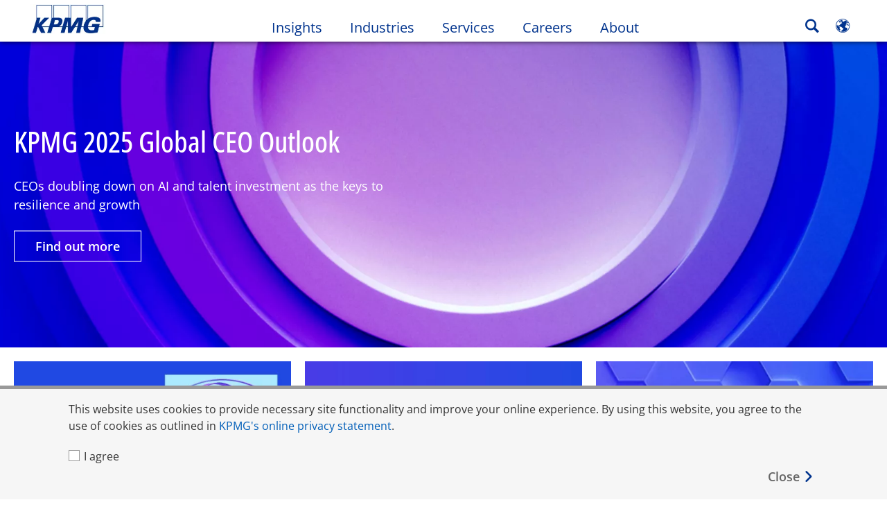

--- FILE ---
content_type: application/javascript
request_url: https://kpmg.com/etc/clientlibs/kpmgpublic/industriesgrid/js/industriesgrid-f6373d.js
body_size: 916
content:
define(["plus","helpers","common-utils"],function(a,e,d){return function(i){var o=window.kpmgPersonalize&&window.kpmgPersonalize.snp.params.countryCode&&window.kpmgPersonalize.snp.params.countryCode.toUpperCase()||"";"XX"===o&&(o="GLOBAL"),a(".industries-block, .cta-container a").off("click").on("click",function(){var i,n=a(this).attr("data-title"),t=a(this).attr("href");try{window.digitalData.component=window.digitalData.component||{},window.digitalData.link=window.digitalData.link||{},window.digitalData.component.componentDetail="Industry Grid Component | D0-M0 | "+n,window.digitalData.component.ArticleType="Industry Grid Component | "+n,window.digitalData.component.ArticleName="Industry Grid Component | "+n,window.digitalData.component.ArticleDetails=n+" | KPMG | "+o,window.digitalData.link.LinkName=n,window.digitalData.link.internalLink=n,window.digitalData.link.internalLinkcategory="Industry Grid Component",window.digitalData.link.internalLinkURL=t,a(this).hasClass("industries-block")?(e.triggerSatteliteTracking("gridComponentClick"),i=a(this).data("article-date"),window.digitalData.component.ArticleDate=i):e.triggerSatteliteTracking("gridComponentButtonClick")}catch(i){console.log("Error in setting industries grid digital data variables: ",i)}}),a(".industries-toggle-btn").on("click",function(){var i=a(this);if("true"===i.attr("aria-expanded")){i.hide(),i.attr("aria-expanded",!1),i.find(".minimize-btn-content").hide(),i.find(".show-more-btn-content").show(),i.parents("div").removeClass("minimize-industries-container").show(),i.removeClass("minimize-industries-button").addClass("btn-primary-cta btn-primary-outlined show-more-industries");var n=i.parents(".module-industriesgrid").find(".industries-content:nth-child(6)").nextAll(),t=d.customScrollTop();a("html, body").animate({scrollTop:i.parents(".module-industriesgrid").offset().top-t},1e3,function(){n.hide(1e3),i.show().focus()});try{window.digitalData.component=window.digitalData.component||{},window.digitalData.link=window.digitalData.link||{},window.digitalData.component.componentInfo=window.digitalData.component.componentInfo||{},window.digitalData.component.componentInfo.industryGrid=window.digitalData.component.componentInfo.industryGrid||{},window.digitalData.component.componentDetail="Grid Collapse | D0-M0 | All Industries",window.digitalData.link.LinkName="Grid Collapse_All Industries",window.digitalData.link.internalLink="Grid Collapse_All Industries",window.digitalData.link.internalLinkcategory="Grid Collapse",window.digitalData.component.componentInfo.industryGrid.expand="collapse",e.triggerSatteliteTracking("gridComponentCollapse")}catch(i){console.log("Error in setting industries grid digital data variables: ",i)}}else{i.parents("div").addClass("minimize-industries-container").show(),i.find(".show-more-btn-content").hide(),i.find(".minimize-btn-content").show(),i.removeClass("btn-primary-cta btn-primary-outlined show-more-industries").addClass("minimize-industries-button"),i.attr("aria-expanded",!0),i.parents(".module-industriesgrid").find(".industries-content").show(100),e.triggerSatteliteTracking("indGridCtaClick"),setTimeout(function(){i.parents(".module-industriesgrid").find(".industries-content:nth-child(7)").find(".industries-block").focus()},1e3);try{window.digitalData.component=window.digitalData.component||{},window.digitalData.component.componentInfo=window.digitalData.component.componentInfo||{},window.digitalData.component.componentInfo.industryGrid=window.digitalData.component.componentInfo.industryGrid||{},window.digitalData.component.componentInfo.industryGrid.expand="expand"}catch(i){console.log("Error in setting industries grid digital data variables: ",i)}}});try{var n=a(i).find(".industries-container").hasClass("hasMoreGrids")&&a(i).find(".industries-container").hasClass("expand-grid")?"expand_default":a(i).find(".industries-container").hasClass("hasMoreGrids")&&!a(i).find(".industries-container").hasClass("expand-grid")?"collapse_default":"not expandable",t=a(i).find(".industries-container").hasClass("hide-description")?"hide description":"show description";window.digitalData=window.digitalData||{},window.digitalData.component=window.digitalData.component||{},window.digitalData.component.componentInfo=window.digitalData.component.componentInfo||{},window.digitalData.component.componentInfo.industryGrid=window.digitalData.component.componentInfo.industryGrid||{},window.digitalData.component.componentInfo.industryGrid.expand=n,window.digitalData.component.componentInfo.industryGrid.description=t}catch(i){console.log("Error in setting industries grid digital data variables: ",i)}a(document).trigger("template.loaded")}});

--- FILE ---
content_type: application/javascript
request_url: https://kpmg.com/etc/clientlibs/kpmgpublic/tmpl-home-new/js/tmpl-home-new-136af2.js
body_size: 641
content:
define(["plus","bootstrap5","common-utils","navigation","navflyouta","navflyoutb","navflyoutc","footer","helpers","provinceProbe"],function(d,s,e,n,r,l,i,c,m){function o(){new n,new c,new r,new l,new i;var g,a=d.Deferred(),o=d.Deferred();function t(e,o){var t=o.category[0].category,a=[];g=e;for(var n,r,l=0;l<t.length;l++)for(var i,c=0;c<t[l].category.length;c++)g!==t[l].category[c].isoCode&&g.toLowerCase()!==t[l].category[c].id.split("/")[0]||((i={}).url="/"+t[l].category[c].id+"/home.html",i.name=t[l].category[c].name,a.push(i));0<a.length?(o=a[0].name.split("(")[0].trim(),e=a,o=o,n=d("#kpmgModal"),r=window.kpmgPersonalize.misc?window.kpmgPersonalize.misc.locationNavigatorPage:"",window.kpmg.modalOpenerUrl="/etc/partials/kpmgpublic/geolocation-modal/geolocation-modal.html",n.data("geoLocCountry",o),n.data("geosites",e),n.addClass("geolocationmodal"),o=s.Modal.getOrInitInstance(n.get(0),{backdrop:"static",keyboard:!1}),n.data("modalUrl",window.kpmg.modalOpenerUrl),o.remote(r),o.hide()):m.triggerSatteliteTracking("'countryNull")}"/xx/en/home.html"!==window.kpmgPath||""!==document.referrer||d.cookie("p_source")||d.when((d.ajax({url:"/akamai/geo-tracker.html",type:"POST",dataType:"html",success:function(e,o,t){t.then(function(e){e.headers.get("countrycode")&&a.resolve(e.headers.get("countrycode"))})},fail:function(){a.reject()}}),a),(d.ajax({url:"/bin/kpmg/myinterests.xx-en.false.json",type:"GET",success:function(e){o.resolve(e)},fail:function(){o.reject()}}),o)).done(function(e,o){0<e.length&&o.category&&0<o.category.length&&t(e,o)}).fail(function(){console.log("error in geolocation modal ajax call")}),e.loadJSFiles(),d(document).trigger("template.loaded")}return d(function(){o()}),o});

--- FILE ---
content_type: application/x-javascript
request_url: https://assets.adobedtm.com/9ff0694f1438/e9dbe950915c/6290aca70638/RCf4c33c3dc4d34bc1bb8ded26b8c9b92c-source.min.js
body_size: 3561
content:
// For license information, see `https://assets.adobedtm.com/9ff0694f1438/e9dbe950915c/6290aca70638/RCf4c33c3dc4d34bc1bb8ded26b8c9b92c-source.js`.
_satellite.__registerScript('https://assets.adobedtm.com/9ff0694f1438/e9dbe950915c/6290aca70638/RCf4c33c3dc4d34bc1bb8ded26b8c9b92c-source.min.js', "digitalData.country=_satellite.getVar(\"Member Firm\"),digitalData.in_cond1=\"in/en/home/trainings/advisorytrainings/businessexcellencetrainings/design-thinking-practitioners-workshop.html\",digitalData.in_cond2=\"/in/en/home/services/learning-academy/course-learning-development-professionals-training.html\";var in_cond3=\"/in/en/home/trainings/certified-personal-tax-professional-programme.html\",in_cond4=\"in:en:home:services:learning-academy:certified-payroll-professional-course\",in_cond5=\"in:en:home:services:learning-academy:course-learning-development-professionals-training\",in_cond6=\"in:en:home:services:tax:tax-technology\",in_cond7=\"in:en:home:services:tax:tax-technology:technology-enabled-tax-solutions:kpmg-tax-data-hub\",in_cond8=\"in:en:home:services:tax:tax-technology:technology-enabled-tax-solutions:kpmg-transfer-pricing-document-maintenance-tool\",in_cond9=\"in:en:home:services:tax:tax-technology:technology-enabled-tax-solutions:dividend-tds-technology-enabled-solution\",in_cond10=\"in:en:home:services:learning-academy:business-excellence-trainings:artificial-intelligence-deep-learning-industry-programme\",in_cond11=\"in:en:home:services:learning-academy:business-excellence-trainings:lean-six-sigma-master-black-belt-certification-programme\",in_cond12=\"in:en:home:services:learning-academy:business-excellence-trainings:lean-six-sigma-black-belt-training-programme\",in_cond13=\"in:en:home:services:learning-academy:business-excellence-trainings:lean-six-sigma-schedule\",in_cond14=\"in:en:home:services:learning-academy:business-excellence-trainings:lean-six-sigma-training-faqs\",in_cond15=\"in:en:home:services:learning-academy:business-excellence-trainings:lean-six-sigma-green-belt-training-programme\",pageName=_satellite.getVar(\"Page Name\");switch(digitalData.country){case\"dk\":var _linkedin_partner_id=\"96587\";window._linkedin_data_partner_ids=window._linkedin_data_partner_ids||[],window._linkedin_data_partner_ids.push(_linkedin_partner_id),function(){var e=document.getElementsByTagName(\"script\")[0],t=document.createElement(\"script\");t.type=\"text/javascript\",t.async=!0,t.src=\"https://snap.licdn.com/li.lms-analytics/insight.min.js\",e.parentNode.insertBefore(t,e)}(),function(){var e=document.createElement(\"img\");e.height=\"1\",e.width=\"1\",e.style=\"display:none;\",e.alt=\"\",e.src=\"https://px.ads.linkedin.com/collect/?pid=96587&fmt=gif\",document.getElementById(\"body\")&&document.getElementById(\"body\").appendChild(e)}(),function(e,t,a,i,n,s,c){e.fbq||(n=e.fbq=function(){n.callMethod?n.callMethod.apply(n,arguments):n.queue.push(arguments)},e._fbq||(e._fbq=n),n.push=n,n.loaded=!0,n.version=\"2.0\",n.queue=[],(s=t.createElement(a)).async=!0,s.src=i,(c=t.getElementsByTagName(a)[0]).parentNode.insertBefore(s,c))}(window,document,\"script\",\"https://connect.facebook.net/en_US/fbevents.js\"),fbq(\"init\",\"341814570506020\"),fbq(\"track\",\"PageView\"),function(){var e=document.createElement(\"img\");e.height=\"1\",e.width=\"1\",e.style=\"display:none;\",e.alt=\"\",e.src=\"https://www.facebook.com/tr?id=341814570506020&ev=PageView&noscript=1\",document.getElementById(\"body\")&&document.getElementById(\"body\").appendChild(e)}();break;case\"xx\":_linkedin_data_partner_id=\"2449858\",function(){var e=document.getElementsByTagName(\"script\")[0],t=document.createElement(\"script\");t.type=\"text/javascript\",t.async=!0,t.src=\"https://snap.licdn.com/li.lms-analytics/insight.min.js\",e.parentNode.insertBefore(t,e)}();break;case\"in\":var url=location.href;if(pageName!=in_cond4&&pageName!=in_cond5||(_linkedin_partner_id=\"3732049\",window._linkedin_data_partner_ids=window._linkedin_data_partner_ids||[],window._linkedin_data_partner_ids.push(_linkedin_partner_id),function(){window.lintrk||(window.lintrk=function(e,t){window.lintrk.q.push([e,t])},window.lintrk.q=[]);var e=document.getElementsByTagName(\"script\")[0],t=document.createElement(\"script\");t.type=\"text/javascript\",t.async=!0,t.src=\"https://snap.licdn.com/li.lms-analytics/insight.min.js\",e.parentNode.insertBefore(t,e)}(),function(){var e=document.createElement(\"img\");e.height=\"1\",e.width=\"1\",e.style=\"display:none;\",e.alt=\"\",e.src=\"https://px.ads.linkedin.com/collect/?pid=3732049&fmt=gif\",document.getElementById(\"body\")&&document.getElementById(\"body\").appendChild(e)}()),pageName==in_cond3){_linkedin_partner_id=\"264441\";window._linkedin_data_partner_ids=window._linkedin_data_partner_ids||[],window._linkedin_data_partner_ids.push(_linkedin_partner_id),function(){var e=document.getElementsByTagName(\"script\")[0],t=document.createElement(\"script\");t.type=\"text/javascript\",t.async=!0,t.src=\"https://snap.licdn.com/li.lms-analytics/insight.min.js\",e.parentNode.insertBefore(t,e)}(),function(){var e=document.createElement(\"img\");e.height=\"1\",e.width=\"1\",e.style=\"display:none;\",e.alt=\"\",e.src=\"https://px.ads.linkedin.com/collect/?pid=264441&fmt=gif\",document.getElementById(\"body\")&&document.getElementById(\"body\").appendChild(e)}();var s=document.getElementsByTagName(\"script\")[0];function gtag(){dataLayer.push(arguments)}(b=document.createElement(\"script\")).type=\"text/javascript\",b.async=!0,b.src=\"https://www.googletagmanager.com/gtag/js?id=AW-970657059\",s.parentNode.insertBefore(b,s),window.dataLayer=window.dataLayer||[],gtag(\"js\",new Date),gtag(\"config\",\"AW-970657059\"),function(e,t,a,i,n,s,c){e.fbq||(n=e.fbq=function(){n.callMethod?n.callMethod.apply(n,arguments):n.queue.push(arguments)},e._fbq||(e._fbq=n),n.push=n,n.loaded=!0,n.version=\"2.0\",n.queue=[],(s=t.createElement(a)).async=!0,s.src=i,(c=t.getElementsByTagName(a)[0]).parentNode.insertBefore(s,c))}(window,document,\"script\",\"https://connect.facebook.net/en_US/fbevents.js\"),fbq(\"init\",\"440280713992496\"),fbq(\"track\",\"PageView\"),function(){var e=document.createElement(\"img\");e.height=\"1\",e.width=\"1\",e.style=\"display:none;\",e.alt=\"\",e.src=\"https://www.facebook.com/tr?id=440280713992496&ev=PageView&noscript=1\",document.getElementById(\"body\")&&document.getElementById(\"body\").appendChild(e)}()}if(pageName===in_cond6||pageName===in_cond7||pageName===in_cond8||pageName===in_cond9){s=document.getElementsByTagName(\"script\")[0];function gtag(){dataLayer.push(arguments)}(b=document.createElement(\"script\")).type=\"text/javascript\",b.async=!0,b.src=\"https://www.googletagmanager.com/gtag/js?id=AW-762813676\",s.parentNode.insertBefore(b,s),window.dataLayer=window.dataLayer||[],gtag(\"js\",new Date),gtag(\"config\",\"AW-762813676\")}if(pageName===in_cond10){s=document.getElementsByTagName(\"script\")[0];function gtag(){dataLayer.push(arguments)}(b=document.createElement(\"script\")).type=\"text/javascript\",b.async=!0,b.src=\"https://www.googletagmanager.com/gtag/js?id=AW-970657059\",s.parentNode.insertBefore(b,s),window.dataLayer=window.dataLayer||[],gtag(\"js\",new Date),gtag(\"config\",\"AW-970657059\"),_linkedin_partner_id=\"3732049\",window._linkedin_data_partner_ids=window._linkedin_data_partner_ids||[],window._linkedin_data_partner_ids.push(_linkedin_partner_id),function(){window.lintrk||(window.lintrk=function(e,t){window.lintrk.q.push([e,t])},window.lintrk.q=[]);var e=document.getElementsByTagName(\"script\")[0],t=document.createElement(\"script\");t.type=\"text/javascript\",t.async=!0,t.src=\"https://snap.licdn.com/li.lms-analytics/insight.min.js\",e.parentNode.insertBefore(t,e)}(),function(){var e=document.createElement(\"img\");e.height=\"1\",e.width=\"1\",e.style=\"display:none;\",e.alt=\"\",e.src=\"https://px.ads.linkedin.com/collect/?pid=3732049&fmt=gif\",document.getElementById(\"body\")&&document.getElementById(\"body\").appendChild(e)}()}if(pageName===in_cond11||pageName===in_cond12||pageName===in_cond13||pageName===in_cond14||pageName===in_cond15){s=document.getElementsByTagName(\"script\")[0];function gtag(){dataLayer.push(arguments)}(b=document.createElement(\"script\")).type=\"text/javascript\",b.async=!0,b.src=\"https://www.googletagmanager.com/gtag/js?id=AW-970657059\",s.parentNode.insertBefore(b,s),window.dataLayer=window.dataLayer||[],gtag(\"js\",new Date),gtag(\"config\",\"AW-970657059\")}break;case\"au\":!function(e,t,a,i,n,s){e.hj=e.hj||function(){(e.hj.q=e.hj.q||[]).push(arguments)},e._hjSettings={hjid:2009618,hjsv:6},n=t.getElementsByTagName(\"head\")[0],(s=t.createElement(\"script\")).async=1,s.src=a+e._hjSettings.hjid+i+e._hjSettings.hjsv,n.appendChild(s)}(window,document,\"https://static.hotjar.com/c/hotjar-\",\".js?sv=\");s=document.getElementsByTagName(\"script\")[0];function gtag(){dataLayer.push(arguments)}(b=document.createElement(\"script\")).type=\"text/javascript\",b.async=!0,b.src=\"https://www.googletagmanager.com/gtag/js?id=AW-620777837\",s.parentNode.insertBefore(b,s),window.dataLayer=window.dataLayer||[],gtag(\"js\",new Date),gtag(\"config\",\"AW-620777837\");s=document.getElementsByTagName(\"script\")[0];function gtag(){dataLayer.push(arguments)}(b=document.createElement(\"script\")).type=\"text/javascript\",b.async=!0,b.src=\"https://www.googletagmanager.com/gtag/js?id=AW-329055723\",s.parentNode.insertBefore(b,s),window.dataLayer=window.dataLayer||[],gtag(\"js\",new Date),gtag(\"config\",\"AW-329055723\");break;case\"uk\":!function(e,t,a,i,n,s){e.hj=e.hj||function(){(e.hj.q=e.hj.q||[]).push(arguments)},e._hjSettings={hjid:2008896,hjsv:6},n=t.getElementsByTagName(\"head\")[0],(s=t.createElement(\"script\")).async=1,s.src=a+e._hjSettings.hjid+i+e._hjSettings.hjsv,n.appendChild(s)}(window,document,\"https://static.hotjar.com/c/hotjar-\",\".js?sv=\"),function(){function e(){!1===t&&(t=!0,Munchkin.init(\"658-GGA-005\"))}var t=!1,a=document.createElement(\"script\");a.type=\"text/javascript\",a.async=!0,a.src=\"//munchkin.marketo.net/munchkin.js\",a.onreadystatechange=function(){\"complete\"!=this.readyState&&\"loaded\"!=this.readyState||e()},a.onload=e,document.getElementsByTagName(\"head\")[0].appendChild(a)}(),console.log(\"### UK Munchkin Code Loaded###\");break;case\"br\":if(\"br:pt:home:insights:2020:09:ceo-outlook-2020\"==digitalData.pageName||\"br:pt:home:servicos:consultoria:management-consulting\"==digitalData.pageName||\"br:pt:home:servicos:consultoria:risk-consulting\"==digitalData.pageName||\"br:pt:home:servicos:consultoria:risk-consulting:esg-environmental-social-governance\"==digitalData.pageName){if(_linkedin_data_partner_id=\"495506\",function(){var e=document.getElementsByTagName(\"script\")[0],t=document.createElement(\"script\");t.type=\"text/javascript\",t.async=!0,t.src=\"https://snap.licdn.com/li.lms-analytics/insight.min.js\",e.parentNode.insertBefore(t,e)}(),function(e,t,a,i,n,s,c){e.fbq||(n=e.fbq=function(){n.callMethod?n.callMethod.apply(n,arguments):n.queue.push(arguments)},e._fbq||(e._fbq=n),n.push=n,n.loaded=!0,n.version=\"2.0\",n.queue=[],(s=t.createElement(a)).async=!0,s.src=i,(c=t.getElementsByTagName(a)[0]).parentNode.insertBefore(s,c))}(window,document,\"script\",\"https://connect.facebook.net/en_US/fbevents.js\"),fbq(\"init\",\"323375538583392\"),fbq(\"track\",\"PageView\"),\"br:pt:home:insights:2020:09:ceo-outlook-2020\"==digitalData.pageName){s=document.getElementsByTagName(\"script\")[0];function gtag(){dataLayer.push(arguments)}(b=document.createElement(\"script\")).type=\"text/javascript\",b.async=!0,b.src=\"https://www.googletagmanager.com/gtag/js?id=AW-624848307\",s.parentNode.insertBefore(b,s),window.dataLayer=window.dataLayer||[],gtag(\"js\",new Date),gtag(\"config\",\"AW-624848307\")}else{s=document.getElementsByTagName(\"script\")[0];function gtag(){dataLayer.push(arguments)}(b=document.createElement(\"script\")).type=\"text/javascript\",b.async=!0,b.src=\"https://www.googletagmanager.com/gtag/js?id=AW-737854367\",s.parentNode.insertBefore(b,s),window.dataLayer=window.dataLayer||[],gtag(\"js\",new Date),gtag(\"event\",\"conversion\",{send_to:\"AW-737854367/AHq1CI6C9KEBEJ-H698C\",value:1,currency:\"BRL\",aw_remarketing_only:!0})}!function(e,t,a,i,n){e[n]=e[n]||[],e[n].push({projectId:\"10000\",properties:{pixelId:\"10082050\"}});var s=t.createElement(a);s.src=i,s.async=!0,s.onload=s.onreadystatechange=function(){var t,a=this.readyState,i=e[n];if(!a||\"complete\"==a||\"loaded\"==a)try{t=YAHOO.ywa.I13N.fireBeacon,e[n]=[],e[n].push=function(e){t([e])},t(i)}catch(e){}};var c=t.getElementsByTagName(a)[0];c.parentNode.insertBefore(s,c)}(window,document,\"script\",\"https://s.yimg.com/wi/ytc.js\",\"dotq\")}break;case\"ie\":!function(e){document.createElement(\"img\").setAttribute(\"src\",\"//kpmgireland.vuture.net/security/tracker.gif?referer=\"+encodeURIComponent(e))}(document.referrer);break;case\"es\":var b;s=document.getElementsByTagName(\"script\")[0];function gtag(){dataLayer.push(arguments)}function gtag_report_conversion(e){return gtag(\"event\",\"conversion\",{send_to:\"AW-996337976/T7YUCLmrmeEBELjSi9sD\",event_callback:function(){void 0!==e&&(window.location=e)}}),!1}(b=document.createElement(\"script\")).type=\"text/javascript\",b.async=!0,b.src=\"https://www.googletagmanager.com/gtag/js?id=AW-996337976\",s.parentNode.insertBefore(b,s),window.dataLayer=window.dataLayer||[],gtag(\"js\",new Date),gtag(\"config\",\"AW-996337976\");break;case\"ca\":_linkedin_partner_id=\"1011033\";window._linkedin_data_partner_ids=window._linkedin_data_partner_ids||[],window._linkedin_data_partner_ids.push(_linkedin_partner_id),function(){var e=document.getElementsByTagName(\"script\")[0],t=document.createElement(\"script\");t.type=\"text/javascript\",t.async=!0,t.src=\"https://snap.licdn.com/li.lms-analytics/insight.min.js\",e.parentNode.insertBefore(t,e)}(),function(){var e=document.createElement(\"img\");e.height=\"1\",e.width=\"1\",e.style=\"display:none;\",e.alt=\"\",e.src=\"https://px.ads.linkedin.com/collect/?pid=1011033&fmt=gif\",document.getElementById(\"body\")&&document.getElementById(\"body\").appendChild(e)}();break;case\"nl\":_linkedin_partner_id=\"43079\";window._linkedin_data_partner_ids=window._linkedin_data_partner_ids||[],window._linkedin_data_partner_ids.push(_linkedin_partner_id),function(){var e=document.getElementsByTagName(\"script\")[0],t=document.createElement(\"script\");t.type=\"text/javascript\",t.async=!0,t.src=\"https://snap.licdn.com/li.lms-analytics/insight.min.js\",e.parentNode.insertBefore(t,e)}(),function(){var e=document.createElement(\"img\");e.height=\"1\",e.width=\"1\",e.style=\"display:none;\",e.alt=\"\",e.src=\"https://px.ads.linkedin.com/collect/?pid=43079&fmt=gif\",document.getElementById(\"body\")&&document.getElementById(\"body\").appendChild(e)}();break;case\"jp\":piAId=\"937233\",piCId=\"2588\",piHostname=\"pi.pardot.com\",function(){function e(){var e=document.createElement(\"script\");e.type=\"text/javascript\",e.src=(\"https:\"==document.location.protocol?\"https://pi\":\"http://cdn\")+\".pardot.com/pd.js\";var t=document.getElementsByTagName(\"script\")[0];t.parentNode.insertBefore(e,t)}window.attachEvent?window.attachEvent(\"onload\",e):window.addEventListener(\"load\",e,!1)}()}switch(digitalData.path=document.location.pathname,digitalData.head=document.getElementsByTagName(\"head\")[0],digitalData.open=\"<\",digitalData.close=\">\",!0){case digitalData.path.indexOf(\"/it/it/home\")>-1:digitalData.head=document.getElementsByTagName(\"head\")[0],digitalData.script=document.createElement(\"script\"),digitalData.script.type=\"text/javascript\",digitalData.script.id=\"hs-script-loader\",digitalData.script.async=!0,digitalData.script.defer=!0,digitalData.script.src=\"//js.hs-scripts.com/7270909.js\",digitalData.head.appendChild(digitalData.script);break;case digitalData.path.indexOf(\"/in/en/home/insights/2019/01/culture-job-career-kpmgjosh.html\")>-1:digitalData.script=document.createElement(\"script\"),digitalData.script.type=\"text/javascript\",digitalData.script.id=\"lightning_bolt\",digitalData.script.src=\"//cdn-akamai.mookie1.com/LB/LightningBolt.js\",digitalData.head.appendChild(digitalData.script);break;case digitalData.path.indexOf(\"/co/\")>-1:digitalData.script=document.createElement(\"script\"),digitalData.script.type=\"text/javascript\",digitalData.script.async=!0,digitalData.script.src=\"https://d335luupugsy2.cloudfront.net/js/loader-scripts/ca03d836-5676-4b68-801d-e7347c75f91c-loader.js\",digitalData.head.appendChild(digitalData.script);break;case digitalData.path.indexOf(\"/be/\")>-1:digitalData.script=document.createElement(\"script\"),digitalData.script.type=\"text/javascript\",digitalData.script.src=\"https://analytics-eu.clickdimensions.com/ts.js\",digitalData.head.appendChild(digitalData.script),digitalData.script=document.createElement(\"script\"),digitalData.script.type=\"text/javascript\",digitalData.script.innerHTML='var cdAnalytics = new clickdimensions.Analytics(\"analytics-eu.clickdimensions.com\"); cdAnalytics.setAccountKey(\"aQCWhmeJlTkGcivXrjLBT3\"); cdAnalytics.setDomain(\"kpmg.com\"); cdAnalytics.setScore(typeof(cdScore) == \"undefined\" ? 0 : (cdScore == 0 ? null : cdScore)); cdAnalytics.trackPage();',digitalData.head.appendChild(digitalData.script);break;case digitalData.path.indexOf(\"/my/en/\")>-1:digitalData.script=document.createElement(\"script\"),digitalData.script.type=\"text/javascript\",digitalData.script.innerHTML='(function(e,t,o,n,p,r,i){e.visitorGlobalObjectAlias=n;e[e.visitorGlobalObjectAlias]=e[e.visitorGlobalObjectAlias]||function(){(e[e.visitorGlobalObjectAlias].q=e[e.visitorGlobalObjectAlias].q||[]).push(arguments)};e[e.visitorGlobalObjectAlias].l=(new Date()).getTime();r=t.createElement(\"script\");r.src=o;r.async=true;i=t.getElementsByTagName(\"script\")[0];i.parentNode.insertBefore(r,i)})(window,document,\"https://diffuser-cdn.app-us1.com/diffuser/diffuser.js\",\"vgo\");vgo(\"setAccount\", \"610606786\");vgo(\"setTrackByDefault\", true);vgo(\"process\")',digitalData.head.appendChild(digitalData.script);break;case digitalData.path.indexOf(\"/my/en/home/services\")>-1:case digitalData.path.indexOf(\"/my/en/home/insights\")>-1:case digitalData.path.indexOf(\"/my/en/home/events\")>-1:digitalData.script=document.createElement(\"script\"),digitalData.script.innerHTML='_linkedin_partner_id = \"1041851\";window._linkedin_data_partner_ids = window._linkedin_data_partner_ids || [];window._linkedin_data_partner_ids.push(_linkedin_partner_id);',digitalData.script1=document.createElement(\"script\"),digitalData.script1.innerHTML='(function(){var s = document.getElementsByTagName(\"script\")[0];var b = document.createElement(\"script\");b.type = \"text/javascript\";b.async = true;b.src = \"https://snap.licdn.com/li.lms-analytics/insight.min.js\";s.parentNode.insertBefore(b, s);})();',digitalData.noscript=document.createElement(\"script\"),digitalData.noscript.innerHTML='img height=\"1\" width=\"1\" style=\"display:none;\" alt=\"\" src=\"https://px.ads.linkedin.com/collect/?pid=1041851&fmt=gif\"',digitalData.head.appendChild(digitalData.script),digitalData.head.appendChild(digitalData.script1),digitalData.head.appendChild(digitalData.noscript);break;case digitalData.path.indexOf(\"/bm/\")>-1:digitalData.script=document.createElement(\"script\"),digitalData.script.type=\"text/javascript\",digitalData.script.src=\"https://analytics-ca.clickdimensions.com/ts.js\",digitalData.script1=document.createElement(\"script\"),digitalData.script1.type=\"text/javascript\",digitalData.script1.innerHTML='var cdAnalytics = new clickdimensions.Analytics(\"analytics-ca.clickdimensions.com\"); cdAnalytics.setAccountKey(\"at6TQIUNWkO1ZSQUqa0NAA\"); cdAnalytics.setDomain(\"kpmg.bm\"); cdAnalytics.setScore(typeof(cdScore) == \"undefined\" ? 0 : (cdScore === 0 ? null : cdScore)); cdAnalytics.trackPage();',digitalData.head.appendChild(digitalData.script),digitalData.head.appendChild(digitalData.script1);break;case digitalData.path.indexOf(\"/ca/\")>-1:case digitalData.path.indexOf(\"/ca/en/home/user/registration\")>-1:digitalData.script=document.createElement(\"script\"),digitalData.script.type=\"text/javascript\",digitalData.script.innerHTML=\"(function l(d){var site = '9392', page = 'generic', s, er = d.createElement('script');er.type = 'text/javascript'; er.async = true;er.src = '//o2.eyereturn.com/?site=' + site + '&page=' + page;s = d.getElementsByTagName('script')[0];s.parentNode.insertBefore(er, s);})(document);\"}");